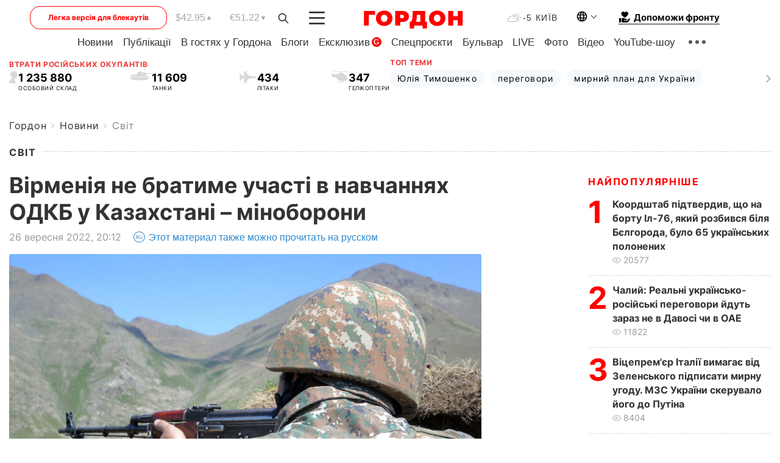

--- FILE ---
content_type: text/html; charset=utf-8
request_url: https://www.google.com/recaptcha/api2/aframe
body_size: 267
content:
<!DOCTYPE HTML><html><head><meta http-equiv="content-type" content="text/html; charset=UTF-8"></head><body><script nonce="Yp2ElOTs1VF3d_pE0DdMxA">/** Anti-fraud and anti-abuse applications only. See google.com/recaptcha */ try{var clients={'sodar':'https://pagead2.googlesyndication.com/pagead/sodar?'};window.addEventListener("message",function(a){try{if(a.source===window.parent){var b=JSON.parse(a.data);var c=clients[b['id']];if(c){var d=document.createElement('img');d.src=c+b['params']+'&rc='+(localStorage.getItem("rc::a")?sessionStorage.getItem("rc::b"):"");window.document.body.appendChild(d);sessionStorage.setItem("rc::e",parseInt(sessionStorage.getItem("rc::e")||0)+1);localStorage.setItem("rc::h",'1769535201945');}}}catch(b){}});window.parent.postMessage("_grecaptcha_ready", "*");}catch(b){}</script></body></html>

--- FILE ---
content_type: application/javascript; charset=utf-8
request_url: https://fundingchoicesmessages.google.com/f/AGSKWxUhe6PWphefVZe3EcEM_k9qlMxYDMC3pABefjfR6hKmW82-KKae8HHGxwHMOcPGGYZvmVVXj7ems07vMKEausQXfWknd1JJPr4qtiBDQhL4ka4oWGDBV5p0qupgmePkSHasaXW9OgMxOcP4_Yf9T_Y0bHTWEe8apJi26uGnLFg0H7PGO7gkGUBHtoGe/_/js/ads./ad/superbanner./ad125b./ad.premium-/adsoverlay_
body_size: -1286
content:
window['864b58df-405e-43ef-8af9-63dcc752adce'] = true;